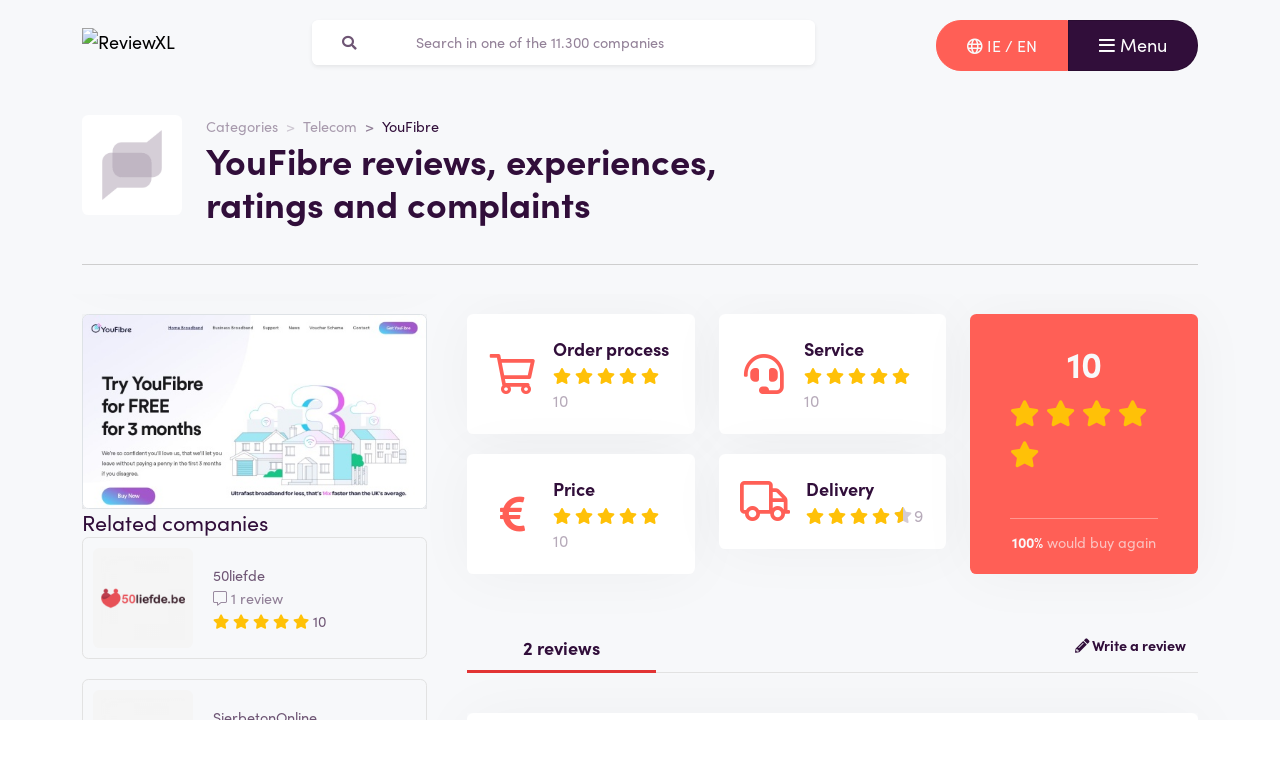

--- FILE ---
content_type: text/html; charset=UTF-8
request_url: https://reviewxl.com/en-ie/youfibre-reviews
body_size: 8985
content:
<!doctype html>
<html lang="en-IE">
<head>
<meta charset="utf-8">
<script>(function(w,d,s,l,i){w[l]=w[l]||[];w[l].push({'gtm.start':
new Date().getTime(),event:'gtm.js'});var f=d.getElementsByTagName(s)[0],
j=d.createElement(s),dl=l!='dataLayer'?'&l='+l:'';j.async=true;j.src=
'https://www.googletagmanager.com/gtm.js?id='+i+dl;f.parentNode.insertBefore(j,f);
})(window,document,'script','dataLayer','GTM-T2WMPGR');</script>
<meta name="viewport" content="width=device-width, initial-scale=1.0, maximum-scale=5">
<title>YouFibre reviews and experiences January 2026</title>

<meta name="description" content="How do customers rate YouFibre? View all reviews and experiences ✅100 % independent ✅real customers ✅reliable. View them here »"/>

<meta property="og:image" content="https://reviewxl.com/img/og-image-reviewxl.jpg">
<meta property="og:title" content="YouFibre reviews and experiences January 2026">
<meta property="og:url" content="https://reviewxl.com/en-ie/youfibre-reviews">
<meta property="og:type" content="website">
<meta property="og:locale" content="en_IE">
<meta property="og:site_name" content="ReviewXL">
<meta property="og:description" content="How do customers rate YouFibre? View all reviews and experiences ✅100 % independent ✅real customers ✅reliable. View them here »"/>

<!-- Twitter Meta Tags -->
<meta name="twitter:card" content="summary_large_image">
<meta property="twitter:domain" content="ReviewXL">
<meta property="twitter:url" content="https://reviewxl.com/en-ie/youfibre-reviews">
<meta name="twitter:title" content="YouFibre reviews and experiences January 2026">

<meta name="twitter:description" content="How do customers rate YouFibre? View all reviews and experiences ✅100 % independent ✅real customers ✅reliable. View them here »">
<meta name="twitter:image" content="https://reviewxl.com/img/og-image-reviewxl.jpg">
<link rel="dns-prefetch" href="https://use.typekit.net">
<link rel="dns-prefetch" href="https://wct-1.com">
<link rel="dns-prefetch" href="https://kit.fontawesome.com">
<link rel="dns-prefetch" href="https://ka-p.fontawesome.com">
<link rel="dns-prefetch" href="https://www.google-analytics.com">
<link rel="dns-prefetch" href="https://www.googletagmanager.com">
<link rel="preload" href="https://wct-1.com/wct.js" as="script">
<meta name="robots" content="index,follow"/>

<meta name='ir-site-verification-token' value='-1652266874'>

<link rel="canonical" href="https://reviewxl.com/en-ie/youfibre-reviews">

<meta name="verification" content="3f2581db4ccb098f2d4803b10856dca9" />


<link rel="alternate" href="https://reviewxl.com/en-gb/youfibre-reviews" hreflang="en-gb"/>
<link rel="alternate" href="https://reviewxl.com/nl/youfibre-beoordelingen" hreflang="nl-nl"/>
<link rel="alternate" href="https://reviewxl.com/nl-be/youfibre-beoordelingen" hreflang="nl-be"/>
<link rel="alternate" href="https://reviewxl.com/fr-be/youfibre-commentaires" hreflang="fr-be"/>
<link rel="alternate" href="https://reviewxl.com/fr/youfibre-commentaires" hreflang="fr-fr"/>
<link rel="alternate" href="https://reviewxl.com/es/youfibre-criticas" hreflang="es-es"/>
<link rel="alternate" href="https://reviewxl.com/de/youfibre-bewertungen" hreflang="de-de"/>
<link rel="alternate" href="https://reviewxl.com/de-at/youfibre-bewertungen" hreflang="de-at"/>
<link rel="alternate" href="https://reviewxl.com/de-ch/youfibre-bewertungen" hreflang="de-ch"/>
<link rel="alternate" href="https://reviewxl.com/it/youfibre-recensioni" hreflang="it-it"/>
<link rel="alternate" href="https://reviewxl.com/pl/youfibre-recenzje" hreflang="pl-pl"/>
<link rel="alternate" href="https://reviewxl.com/en-us/youfibre-reviews" hreflang="en-us"/>
<link rel="alternate" href="https://reviewxl.com/en-ca/youfibre-reviews" hreflang="en-ca"/>
<link rel="alternate" href="https://reviewxl.com/pt-br/youfibre-avaliacoes" hreflang="pt-br"/>
<link rel="alternate" href="https://reviewxl.com/sv-se/youfibre-recensioner" hreflang="sv-se"/>
<link rel="alternate" href="https://reviewxl.com/da-dk/youfibre-anmeldelser" hreflang="da-dk"/>
<link rel="alternate" href="https://reviewxl.com/ar-ae/youfibre-reviews" hreflang="ar-ae"/>
<link rel="alternate" href="https://reviewxl.com/hi-in/youfibre-%E0%A4%B8%E0%A4%AE%E0%A5%80%E0%A4%95%E0%A5%8D%E0%A4%B7%E0%A4%BE%E0%A4%8F%E0%A4%82" hreflang="hi-in"/>
<link rel="alternate" href="https://reviewxl.com/fi-fi/youfibre-arvostelut" hreflang="fi-fi"/>
<link rel="alternate" href="https://reviewxl.com/no-no/youfibre-anmeldelser" hreflang="no-no"/>
<link rel="alternate" href="https://reviewxl.com/es-ar/youfibre-criticas" hreflang="es-ar"/>
<link rel="alternate" href="https://reviewxl.com/cs-cz/youfibre-recenze" hreflang="cs-cz"/>
<link rel="alternate" href="https://reviewxl.com/et-ee/youfibre-%C3%BClevaated" hreflang="et-ee"/>
<link rel="alternate" href="https://reviewxl.com/hu-hu/youfibre-%C3%A9rt%C3%A9kel%C3%A9sek" hreflang="hu-hu"/>
<link rel="alternate" href="https://reviewxl.com/es-mx/youfibre-criticas" hreflang="es-mx"/>
<link rel="alternate" href="https://reviewxl.com/ru-ru/youfibre-%D0%BE%D0%B1%D0%B7%D0%BE%D1%80%D1%8B" hreflang="ru-ru"/>
<link rel="alternate" href="https://reviewxl.com/uk-ua/youfibre-%D0%BE%D0%B3%D0%BB%D1%8F%D0%B4%D0%B8" hreflang="uk-ua"/>
<link rel="alternate" href="https://reviewxl.com/bg/youfibre-%D1%80%D0%B5%D1%86%D0%B5%D0%BD%D0%B7%D0%B8%D0%B8" hreflang="bg-bg"/>
<link rel="alternate" href="https://reviewxl.com/hr/youfibre-recenzije" hreflang="hr-hr"/>
<link rel="alternate" href="https://reviewxl.com/el-gr/youfibre-%CE%B1%CE%BE%CE%B9%CE%BF%CE%BB%CE%BF%CE%B3%CE%AE%CF%83%CE%B5%CE%B9%CF%82" hreflang="el-gr"/>
<link rel="alternate" href="https://reviewxl.com/en-ie/youfibre-reviews" hreflang="en-ie"/>
<link rel="alternate" href="https://reviewxl.com/lv/youfibre-atsauksmes" hreflang="lv-lv"/>
<link rel="alternate" href="https://reviewxl.com/lt/youfibre-atsiliepimai" hreflang="lt-lt"/>
<link rel="alternate" href="https://reviewxl.com/ro/youfibre-recenzii" hreflang="ro-ro"/>
<link rel="alternate" href="https://reviewxl.com/sk/youfibre-recenzie" hreflang="sk-sk"/>
<link rel="alternate" href="https://reviewxl.com/si/youfibre-ocene" hreflang="sl-si"/>
<link rel="alternate" href="https://reviewxl.com/en-gb/youfibre-reviews" hreflang="x-default"/>

<meta name="suffix" content="en-ie">
<meta name="search-route" content="https://reviewxl.com/en-ie/search">
<link rel="apple-touch-icon" sizes="57x57" href="/favicon/apple-icon-57x57.png">
<link rel="apple-touch-icon" sizes="60x60" href="/favicon/apple-icon-60x60.png">
<link rel="apple-touch-icon" sizes="72x72" href="/favicon/apple-icon-72x72.png">
<link rel="apple-touch-icon" sizes="76x76" href="/favicon/apple-icon-76x76.png">
<link rel="apple-touch-icon" sizes="114x114" href="/favicon/apple-icon-114x114.png">
<link rel="apple-touch-icon" sizes="120x120" href="/favicon/apple-icon-120x120.png">
<link rel="apple-touch-icon" sizes="144x144" href="/favicon/apple-icon-144x144.png">
<link rel="apple-touch-icon" sizes="152x152" href="/favicon/apple-icon-152x152.png">
<link rel="apple-touch-icon" sizes="180x180" href="/favicon/apple-icon-180x180.png">
<link rel="icon" type="image/png" sizes="192x192" href="/favicon/android-icon-192x192.png">
<link rel="icon" type="image/png" sizes="32x32" href="/favicon/favicon-32x32.png">
<link rel="icon" type="image/png" sizes="96x96" href="/favicon/favicon-96x96.png">
<link rel="icon" type="image/png" sizes="16x16" href="/favicon/favicon-16x16.png">
<link rel="manifest" href="/favicon/manifest.json">
<meta name="msapplication-TileColor" content="#ffffff">
<meta name="msapplication-TileImage" content="/favicon/ms-icon-144x144.png">
<meta name="theme-color" content="#ffffff">
<script type="application/ld+json">
{
"@context": "https://schema.org",
"@type": "WebSite",
"url": "https://reviewxl.com/en-ie",
"potentialAction": {
"@type": "SearchAction",
"target": {
"@type": "EntryPoint",
"urlTemplate": "https://reviewxl.com/en-ie/search?q={search_term_string}"
},
"query-input": "required name=search_term_string"
}
}
</script>
<link href="https://reviewxl.com/css/app.css" rel="stylesheet">
</head>
<body class="header-gray ">
<noscript><iframe src="https://www.googletagmanager.com/ns.html?id=GTM-T2WMPGR" height="0" width="0" style="display:none;visibility:hidden"></iframe></noscript>
<nav id="navbar-main" class="navbar navbar-light">
<div class="container">
<div class="d-flex w-100 justify-content-between">
<a class="navbar-brand" href="https://reviewxl.com/en-ie" title="Reviews">
<img src="/img/logo-reviewxl.svg" alt="ReviewXL" class="img-fluid" width="313px" height="40px">
</a>
<form method="GET" action="https://reviewxl.com/en-ie/search" id="nav-main-menu" class="d-none d-lg-block search-form">
<label class="input-group">
<div class="input-group-text"><i class="fa fa-search"></i></div>
<input class="form-control py-1" type="search" name="q" placeholder="Search in one of the 11.300 companies" aria-label="Zoeken" value="" autocomplete="off">
</label>
</form>
<div class="btn-group">
<button class="btn btn-secondary" type="button" data-bs-toggle="offcanvas" data-bs-target="#offcanvas-locale" aria-controls="offcanvasTop">
<i class="far fa-globe"></i>
<span class="d-none d-md-inline-block">IE / EN</span>
</button>
<button class="navbar-toggler btn btn-primary" type="button" data-bs-toggle="collapse" data-bs-target="#navbar-full" aria-controls="navbar-full" aria-expanded="false" aria-label="Toggle navigation">
<i class="far fa-bars"></i>
<span class="d-none d-md-inline-block">Menu</span>
</button>
</div>
</div>
<div class="collapse navbar-collapse" id="navbar-full">
<div class="container py-1 vh-100">
<div class="row">
<a class="col p-1 mt-1 pe-2 border-0" href="https://reviewxl.com/en-ie" title="Reviews">
<img loading="lazy" src="/img/logo-light-reviewxl.svg" alt="ReviewXL" class="img-fluid" width="313px" height="40px">
</a>
<div class="col-auto menu-close text-light align-self-center p-1" data-bs-target="#navbar-full" data-bs-toggle="collapse">
Close <i class="fal fa-times"></i>
</div>
</div>
<form id="nav-form-menu" class="search-form my-2" method="GET" action="https://reviewxl.com/en-ie/search">
<label class="input-group">
<button class="input-group-text bg-body-color px-2 px-md-3" type="submit"><i class="fa fa-search"></i></button>
<input class="form-control py-2 px-1 px-md-2 bg-body-color text-light-purple" type="search" name="q" placeholder="Search in one of the 11.300 companies" aria-label="Zoeken" autocomplete="off">
</label>
</form>
<ul class="navbar-nav">
<li class="nav-item active">
<a class="nav-link" href="https://reviewxl.com/en-ie">Home</a>
</li>
<li class="nav-item">
<a class="nav-link" href="https://reviewxl.com/en-ie/categories">Categories</a>
</li>
<li class="nav-item">
<a class="nav-link" href="https://reviewxl.com/en-ie/about-us">About us</a>
</li>
<li class="nav-item">
<a class="nav-link" href="https://reviewxl.com/en-ie/blog">Blog</a>
</li>
</ul>
</div>
</div>
</div>
</nav>
<div class="offcanvas offcanvas-top" tabindex="-1" id="offcanvas-locale">
<div class="offcanvas-body">
<div class="container">
<div class="row">
<a class="col p-1 mt-1 pe-2 mb-2 border-0" href="https://reviewxl.com/en-ie" title="Reviews">
<img loading="lazy" src="/img/logo-light-reviewxl.svg" alt="ReviewXL" class="img-fluid" width="313px" height="40px">
</a>
<div class="col-auto menu-close text-light align-self-center p-1" data-bs-dismiss="offcanvas" aria-label="Close">
Close <i class="fal fa-times"></i>
</div>
</div>
<ul class="nav row">
<div class="col-12 col-xl-6">
<li class="nav-item">
<a class="nav-link ps-0" href="https://reviewxl.com/es-ar">Argentina / Español</a>
</li>
<li class="nav-item">
<a class="nav-link ps-0" href="https://reviewxl.com/de-at">Austria / Deutsch</a>
</li>
<li class="nav-item">
<a class="nav-link ps-0" href="https://reviewxl.com/fr-be">Belgium / Français</a>
</li>
<li class="nav-item">
<a class="nav-link ps-0" href="https://reviewxl.com/nl-be">Belgium / Nederlands</a>
</li>
<li class="nav-item">
<a class="nav-link ps-0" href="https://reviewxl.com/pt-br">Brasil / Português</a>
</li>
<li class="nav-item">
<a class="nav-link ps-0" href="https://reviewxl.com/bg">Bulgaria / България</a>
</li>
<li class="nav-item">
<a class="nav-link ps-0" href="https://reviewxl.com/en-ca">Canada / English</a>
</li>
<li class="nav-item">
<a class="nav-link ps-0" href="https://reviewxl.com/hr">Croatia / Hrvatska</a>
</li>
<li class="nav-item">
<a class="nav-link ps-0" href="https://reviewxl.com/cs-cz">Czech Republic / Čeština</a>
</li>
<li class="nav-item">
<a class="nav-link ps-0" href="https://reviewxl.com/da-dk">Danmark / Dansk</a>
</li>
<li class="nav-item">
<a class="nav-link ps-0" href="https://reviewxl.com/et-ee">Estonia / Eesti</a>
</li>
<li class="nav-item">
<a class="nav-link ps-0" href="https://reviewxl.com/fi-fi">Finland / Suomalainen</a>
</li>
<li class="nav-item">
<a class="nav-link ps-0" href="https://reviewxl.com/fr">France / Français</a>
</li>
<li class="nav-item">
<a class="nav-link ps-0" href="https://reviewxl.com/de">Germany / Deutsch</a>
</li>
<li class="nav-item">
<a class="nav-link ps-0" href="https://reviewxl.com/en-gb">Great Britain / English</a>
</li>
<li class="nav-item">
<a class="nav-link ps-0" href="https://reviewxl.com/el-gr">Greece / Ελλάδα</a>
</li>
<li class="nav-item">
<a class="nav-link ps-0" href="https://reviewxl.com/hu-hu">Hungary / Magyar</a>
</li>
<li class="nav-item">
<a class="nav-link ps-0" href="https://reviewxl.com/hi-in">India / हिन्दी</a>
</li>
</div>
<div class="col-12 col-xl-6">
<li class="nav-item">
<a class="nav-link ps-0" href="https://reviewxl.com/en-ie">Ireland / Éire</a>
</li>
<li class="nav-item">
<a class="nav-link ps-0" href="https://reviewxl.com/it">Italy / Italiano</a>
</li>
<li class="nav-item">
<a class="nav-link ps-0" href="https://reviewxl.com/lv">Latvia / Latvija</a>
</li>
<li class="nav-item">
<a class="nav-link ps-0" href="https://reviewxl.com/lt">Lithuania / Lietuva</a>
</li>
<li class="nav-item">
<a class="nav-link ps-0" href="https://reviewxl.com/es-mx">Mexico / Español</a>
</li>
<li class="nav-item">
<a class="nav-link ps-0" href="https://reviewxl.com/no-no">Norway / Norsk</a>
</li>
<li class="nav-item">
<a class="nav-link ps-0" href="https://reviewxl.com/pl">Poland / Polskie</a>
</li>
<li class="nav-item">
<a class="nav-link ps-0" href="https://reviewxl.com/ro">Romania / România</a>
</li>
<li class="nav-item">
<a class="nav-link ps-0" href="https://reviewxl.com/ru-ru">Russia / Русский</a>
</li>
<li class="nav-item">
<a class="nav-link ps-0" href="https://reviewxl.com/sk">Slovakia / Slovensko</a>
</li>
<li class="nav-item">
<a class="nav-link ps-0" href="https://reviewxl.com/si">Slovenia / Slovenija</a>
</li>
<li class="nav-item">
<a class="nav-link ps-0" href="https://reviewxl.com/es">Spain / Español</a>
</li>
<li class="nav-item">
<a class="nav-link ps-0" href="https://reviewxl.com/sv-se">Sverige / Svenska</a>
</li>
<li class="nav-item">
<a class="nav-link ps-0" href="https://reviewxl.com/de-ch">Switzerland / Deutsch</a>
</li>
<li class="nav-item">
<a class="nav-link ps-0" href="https://reviewxl.com/nl">The Netherlands / Nederlands</a>
</li>
<li class="nav-item">
<a class="nav-link ps-0" href="https://reviewxl.com/uk-ua">Ukraine / Україна</a>
</li>
<li class="nav-item">
<a class="nav-link ps-0" href="https://reviewxl.com/ar-ae">United Arab Emirates / الإمارات العربية المتحدة</a>
</li>
<li class="nav-item">
<a class="nav-link ps-0" href="https://reviewxl.com/en-us">United States / English</a>
</li>
</div>
</ul>
</div>
</div>
</div>
<main>

<script type="application/ld+json">{"@context":"http:\/\/schema.org","@type":"LocalBusiness","@id":"https:\/\/reviewxl.com\/en-ie\/youfibre-reviews","name":"YouFibre","image":"\/img\/placeholder-reviewxl.png","aggregateRating":{"@type":"AggregateRating","worstRating":"1","bestRating":"10","ratingValue":"10.0","reviewCount":"1"},"review":[{"@type":"Review","itemReviewed":{"@context":"http:\/\/schema.org","@type":"LocalBusiness","image":"\/img\/placeholder-reviewxl.png","name":"YouFibre"},"author":{"@type":"Person","name":"Anonymous"},"datePublished":"2022-07-15T15:14:16+02:00","headline":"Excellent","reviewBody":"Really friendly ,helpful adviser","reviewRating":{"@type":"Rating","bestRating":"10","worstRating":"1","ratingValue":10},"publisher":{"@type":"Organization","name":"ReviewXL","sameAs":"https:\/\/reviewxl.com\/"},"inLanguage":"NL"}]}</script>
<div class="header header-company">
<div class="container">
<div class="row">
<div class="col-12 col-lg-7 d-flex align-items-center">
<div class="row">
<div class="col-auto">
<img loading="lazy" src="/img/placeholder-reviewxl.png"
alt="YouFibre logo"
class="img-company-thumb float-start" width="100px" height="100px">
</div>
<div class="col">
<nav aria-label="breadcrumb">
<ol class="breadcrumb">
<li class="breadcrumb-item"><a href="https://reviewxl.com/en-ie/categories">Categories</a></li>
<li class="breadcrumb-item"><a href="https://reviewxl.com/en-ie/telecom">Telecom</a></li>
<li class="breadcrumb-item active" aria-current="page"><span>YouFibre</span></li>
</ol>
</nav>
<script type="application/ld+json">
{
"@context": "http://schema.org",
"@type": "BreadcrumbList",
"itemListElement":
[
{
"@type": "ListItem",
"position": 1,
"item": "https://reviewxl.com/en-ie/categories",
"name": "Categories"
}, {
"@type": "ListItem",
"position": 2,
"item": "https://reviewxl.com/en-ie/telecom",
"name": "Telecom"
}, {
"@type": "ListItem",
"position": 3,
"item": "https://reviewxl.com/en-ie/youfibre-reviews",
"name": "YouFibre"
} 
]
}
</script>
<h1 class="company-heading mt-1 mt-md-0 mb-2 mb-md-0">YouFibre reviews, experiences, ratings and complaints</h1>
</div>
</div>
</div>
<div class="col-12 col-lg-5 align-self-center text-md-end">
</div>
</div>
<div class="col-12 mt-3 d-none d-md-block">
<div class="company-divider"></div>
</div>
</div>
</div>
<div class="header d-block d-md-none header-company-scrolled">
<div class="container">
<div class="row">
<div class="h3 px-1 pb-1" style="font-size: 20px; line-height: 22px;">YouFibre reviews, experiences, ratings and complaints</div>
<div class="col-12 col-lg-5 my-auto px-1 text-center text-md-end">
<a href="#add" class="btn btn-outline-primary d-inline-block d-md-none">Rate</a>
<a href="#add" class="btn btn-outline-primary d-none d-md-inline-block">Write a review</a>
<button id="menu-scrolled" class="navbar-toggler nav-link-login d-none d-md-inline-block" type="button"
data-bs-toggle="collapse" data-bs-target="#navbar-full" aria-controls="navbar-full"
aria-expanded="false" aria-label="Toggle navigation">
<i class="fa fa-bars"></i> Menu
</button>
</div>
</div>
</div>
</div>
<div class="bg-gray">
<span id="companyId" class="d-none">1704</span>
<section class="container mt-0 mt-md-2 mb-3">
<div class="row g-1 g-md-3">
<div class="col-12 col-lg-5 col-xl-4">
<div class="position-sticky fixed-top d-none d-md-block bg-white p-2 mb-3 sticky-scroller">
<div class="row pb-2 d-flex align-items-center">
<div class="col-md-4">
<img loading="lazy" src="/img/placeholder-reviewxl.png" alt="YouFibre logo"
class="img-company-thumb" width="110px" height="110px">
</div>
<div class="col-md-8">
<div class="cat-wrapper pb-1">
<div class="comp-cat">Website</div>
<b class="comp-website-detail">
<span class="btn-visit-website text-primary"
data-route="">YouFibre
</span>
</b>
</div>
<div class="cat-wrapper">
<div class="comp-cat">Category</div>
<a href="https://reviewxl.com/en-ie/telecom" class="comp-cat-detail text-primary"><b>Telecom</b></a>
</div>
</div>
</div>
<div class="row g-1">
<div class="col">
<a href="#add"
class="w-100 btn btn-sm btn-outline-primary p-1 d-none d-md-inline-block">Write a review</a>
</div>
</div>
</div>
<div class="d-none d-md-block">
<div class="card-company-description">
<div class="card-body p-0" id="company-description-desktop">


<img src="/img/companies/screenshots/1704.jpg"
alt="Reviews over YouFibre" class="img-fluid rounded shadow-lg border"
title="YouFibre" data-bs-toggle="tooltip"
loading="lazy">
</div>
</div>


<span class="h4 mt-3">Related companies</span>
<a href="https://reviewxl.com/en-ie/50liefde-reviews" class="card card-company-small company-thumbs mb-2">
<div class="card-body p-1">
<div class="row g-0 align-items-center">
<div class="col-auto">
<img loading="lazy" src="https://reviewxl.com/img/companies/icons/50liefde.png" alt="50liefde logo" class="img-company-thumb me-2" width="100px" height="100px">
</div>
<div class="col">
50liefde
<div class="text-muted">
<i class="fal fa-comment-alt"></i>
1 review
</div>
<div>
<div class="stars">
<span class="stars-block">
<i class="fa fa-star star-active "></i>
<i class="fa fa-star star-active "></i>
<i class="fa fa-star star-active "></i>
<i class="fa fa-star star-active "></i>
<i class="fa fa-star star-active "></i>
</span>
<span class="stars-score">
10
</span>
</div>
</div>
</div>
</div>
</div>
</a>
<a href="https://reviewxl.com/en-ie/sierbetononline-reviews" class="card card-company-small company-thumbs mb-2">
<div class="card-body p-1">
<div class="row g-0 align-items-center">
<div class="col-auto">
<img loading="lazy" src="https://reviewxl.com/img/companies/icons/sierbetononline.png" alt="SierbetonOnline logo" class="img-company-thumb me-2" width="100px" height="100px">
</div>
<div class="col">
SierbetonOnline
<div class="text-muted">
<i class="fal fa-comment-alt"></i>
3 reviews
</div>
<div>
<div class="stars">
<span class="stars-block">
<i class="fa fa-star star-active "></i>
<i class="fa fa-star star-active "></i>
<i class="fa-stack">
<i class="fa fa-star fa-stack-1x"></i>
<i class="fa fa-star-half fa-stack-1x star-active"></i>
</i>
<i class="fa fa-star "></i>
<i class="fa fa-star "></i>
</span>
<span class="stars-score">
5,3
</span>
</div>
</div>
</div>
</div>
</div>
</a>
<a href="https://reviewxl.com/en-ie/ubisoft-reviews" class="card card-company-small company-thumbs mb-2">
<div class="card-body p-1">
<div class="row g-0 align-items-center">
<div class="col-auto">
<img loading="lazy" src="https://reviewxl.com/img/companies/icons/ubisoft.png" alt="Ubisoft logo" class="img-company-thumb me-2" width="100px" height="100px">
</div>
<div class="col">
Ubisoft
<div class="text-muted">
<i class="fal fa-comment-alt"></i>
1 review
</div>
<div>
<div class="stars">
<span class="stars-block">
<i class="fa fa-star star-active "></i>
<i class="fa fa-star star-active "></i>
<i class="fa fa-star star-active "></i>
<i class="fa fa-star star-active "></i>
<i class="fa fa-star star-active "></i>
</span>
<span class="stars-score">
10
</span>
</div>
</div>
</div>
</div>
</div>
</a>

<div class="text-center mb-3">
<a href="https://reviewxl.com/en-ie/telecom" class="btn btn-secondary">View everything from this category</a>
</div>

</div>
</div>
<div class="col-12 col-lg-7 col-xl-8">
<div class="row">
<div class="col-md-4 order-1 mt-1 mt-md-0 col-12">
<form
class="card-body bg-white rounded star-subratings p-md-2 p-1 mb-1 mb-md-2 company-rating-shadow"
action="" method="GET">
<button class="btn d-flex align-items-center remove-btn-border p-0" name="option"
value="rating_order">
<div class="review-icon float-start"><i class="far fa-shopping-cart"></i></div>
<div class="text-start">
<div class="review-icon-title">Order process</div>
<div class="stars">
<span class="stars-block">
<i class="fa fa-star star-active "></i>
<i class="fa fa-star star-active "></i>
<i class="fa fa-star star-active "></i>
<i class="fa fa-star star-active "></i>
<i class="fa fa-star star-active "></i>
</span>
<span class="stars-score">
10
</span>
</div>
</div>
</button>
</form>
<form class="card-body bg-white rounded star-subratings p-md-2 p-1 company-rating-shadow"
action="" method="GET">
<button class="btn d-flex align-items-center remove-btn-border p-0" name="option"
value="rating_price">
<div class="review-icon float-start"><i class="fas fa-euro-sign"></i></div>
<div class="text-start">
<div class="review-icon-title">Price</div>
<div class="stars">
<span class="stars-block">
<i class="fa fa-star star-active "></i>
<i class="fa fa-star star-active "></i>
<i class="fa fa-star star-active "></i>
<i class="fa fa-star star-active "></i>
<i class="fa fa-star star-active "></i>
</span>
<span class="stars-score">
10
</span>
</div>
</div>
</button>
</form>
</div>
<div class="col-md-4 order-2 mt-1 mt-md-0">
<form
class="card-body bg-white rounded star-subratings p-md-2 p-1 mb-1 mb-md-2 company-rating-shadow"
action="" method="GET">
<button class="btn d-flex align-items-center remove-btn-border p-0" name="option"
value="rating_service">
<div class="review-icon float-start"><i class="fas fa-headset"></i></div>
<div class="text-start">
<div class="review-icon-title">Service</div>
<div class="stars">
<span class="stars-block">
<i class="fa fa-star star-active "></i>
<i class="fa fa-star star-active "></i>
<i class="fa fa-star star-active "></i>
<i class="fa fa-star star-active "></i>
<i class="fa fa-star star-active "></i>
</span>
<span class="stars-score">
10
</span>
</div>
</div>
</button>
</form>
<form class="card-body bg-white rounded star-subratings p-md-2 p-1 company-rating-shadow"
action="" method="GET">
<button class="btn d-flex align-items-center remove-btn-border p-0" name="option"
value="rating_delivery">
<div class="review-icon float-start"><i class="far fa-truck"></i></div>
<div class="text-start">
<div class="review-icon-title">Delivery</div>
<div class="stars">
<span class="stars-block">
<i class="fa fa-star star-active "></i>
<i class="fa fa-star star-active "></i>
<i class="fa fa-star star-active "></i>
<i class="fa fa-star star-active "></i>
<i class="fa-stack">
<i class="fa fa-star fa-stack-1x"></i>
<i class="fa fa-star-half fa-stack-1x star-active"></i>
</i>
</span>
<span class="stars-score">
9
</span>
</div>
</div>
</button>
</form>
</div>
<div class="col-md-4 order-0 order-md-3 mt-2 mt-md-0">
<div class="company-score card-header bg-secondary text-light rounded p-1 p-md-2 px-md-3 company-rating-shadow"
style="z-index: 0">
<div class="stars">
<span class="stars-block">
<i class="fa fa-star star-active "></i>
<i class="fa fa-star star-active "></i>
<i class="fa fa-star star-active "></i>
<i class="fa fa-star star-active "></i>
<i class="fa fa-star star-active "></i>
</span>
<span class="stars-score">
10
</span>
</div>
<div class="total-buyagain-percentage text-center mt-2 mt-md-0">
<span
class="percentage">100%</span> <span>would buy again</span>
</div>
</div>
</div>
</div>
<div class="row pt-3 pt-md-4 pb-2 justify-content-between">
<div class="col-md-3 col-6 text-primary text-center border-bottom-red">
2 reviews
</div>
<div class="col-md-9 col-6 text-end border-bottom-gray">
<a href="#add" class="fw-bold"><i class="fas fa-pencil-alt"></i>
Write a review
</a>
</div>
</div>
<div class="card card-review mt-2" id="review-expert">
<div class="card-body">
<div class="row">
<div class="col-md">
<div class="h3">
<span class="review-name">Experience with YouFibre</span>
<span class="text-success h5">
<i class="fa fa-check-circle" data-bs-toggle="tooltip" data-bs-placement="top" title="Review has been verified"></i>
</span>
</div>
</div>
</div>
<p class="review-description-full">

We have verified the company YouFibre. 
The webshop <span>youfibre.com</span> has been active for a while and is a reliable party to order from. 
YouFibre is of course a member of the Chamber of Commerce and the website is secured with an SSL/TSL certificate, as indicated by the closed padlock symbol in front of the URL bar of the web browser. 
This security symbol indicates that you can safely use all common and safe payment methods YouFibre offers.
<br><br>
YouFibre have been serving customers through their webshop for years and have a good reputation. 
Consumer reviews are therefore mostly positive. 
By writing a review you help consumers make an informed decision about placing an order with this webshop.
<br><br>
Curious about YouFibre? Then view this website: <span>youfibre.com</span>. 
It will give you a good idea of the company and you can view their range. 
You will also find more information about contact options and opening times.

</p>
<div class="row">
<div class="post-review-date d-block d-md-inline-block col">
<span style="float:left;">Posted on: 11-01-2022</span>
</div>
<div class="post-review-name d-block d-md-inline-block col">
<span style="float:right;">Written by: ReviewXL</span>
</div>
</div>
<hr>
<div class="row justify-content-between align-items-center review-score">
<div class="col-auto">
<div class="stars">
<div class="stars-box" style="background-size: auto 100%;">
<div class="stars-fill" style="width: 100%; background-size: auto 100%;"></div>
</div>
<span class="stars-score text-gray">
10 / 10
</span>
</div>
</div>
<div class="col-auto mt-1 mt-md-0">
<span class="review-order-score pe-2" data-bs-toggle="tooltip" data-bs-placement="top" title="Order process">
<i class="far fa-shopping-cart text-secondary" aria-hidden="true"></i> 5/5
</span>
<span class="review-service-score pe-2" data-bs-toggle="tooltip" data-bs-placement="top" title="Service">
<i class="fas fa-headset text-secondary" aria-hidden="true"></i> 5/5
</span>
<span class="review-price-score pe-2" data-bs-toggle="tooltip" data-bs-placement="top" title="Price">
<i class="fas fa-euro-sign text-secondary" aria-hidden="true"></i> 5/5
</span>
<span class="review-delivery-score pe-2" data-bs-toggle="tooltip" data-bs-placement="top" title="Delivery">
<i class="far fa-truck text-secondary" aria-hidden="true"></i> 5/5
</span>
</div>
<div class="col-auto mt-1 mt-md-0 review-buyagain">
<b class="text-success">
<i class="far fa-file-certificate"></i>
Expert review
</b>
</div>
</div>
</div>
</div>

<div id="review-185"
class="card card-review mt-2 ">
<div class="card-body">
<div class="row">
<div class="col-md">
<div class="h3">
<span class="review-name">Excellent</span>
</div>
</div>
<div class="col-md-auto text-end">
<button class="btn btn-link p-0 btn-report-review d-none d-md-inline-block"
data-action="https://reviewxl.com/en-ie/185-reviews">Report</button>
</div>
</div>
<p class="review-description">
Really friendly ,helpful adviser
</p>
<button type="button" class="btn btn-link p-0 btn-read-more d-none d-block mb-2">
Read the full review
</button>
<div class="row">
<div class="post-review-date d-block d-md-inline-block col">
<span
style="float:left;">Posted on: 15-07-2022</span>
</div>
<div class="post-review-date d-block d-md-inline-block col text-left"
style=" visibility:hidden; ">
<span>Last edited on: 15-07-2022</span>
</div>
<div class="post-review-name d-block d-md-inline-block col">
<span style="float:right;">Written by: Anonymous</span>
</div>
</div>
<hr>
<div class="row justify-content-between align-items-center review-score">
<div class="col-auto">
<div class="stars">
<div class="stars-box" style="background-size: auto 100%;">
<div class="stars-fill" style="width: 100%; background-size: auto 100%;"></div>
</div>
<span class="stars-score text-gray">
10 / 10
</span>
</div>
</div>
<div class="col-auto mt-1 mt-md-0">
<span class="review-order-score pe-2" data-bs-toggle="tooltip" data-bs-placement="top"
title="Order process">
<i class="far fa-shopping-cart text-secondary" aria-hidden="true"></i>
5/5
</span>
<span class="review-service-score pe-2" data-bs-toggle="tooltip" data-bs-placement="top"
title="Service">
<i class="fas fa-headset text-secondary" aria-hidden="true"></i>
5/5
</span>
<span class="review-price-score pe-2" data-bs-toggle="tooltip" data-bs-placement="top"
title="Price">
<i class="fas fa-euro-sign text-secondary" aria-hidden="true"></i>
5/5
</span>
<span class="review-delivery-score pe-2" data-bs-toggle="tooltip" data-bs-placement="top"
title="Delivery">
<i class="far fa-truck text-secondary" aria-hidden="true"></i>
4/5
</span>
</div>
<div class="col-auto mt-1 mt-md-0 review-buyagain">
<span>Buy again?</span>
<span class="buyagain-yes px-1 py-0 my-0">
Yes
</span>
</div>
</div>
</div>
</div>
<div class="modal fade" id="report-review-popup" tabindex="-1" aria-hidden="true">
<div class="modal-dialog">
<div class="modal-content">
<div class="modal-header d-flex justify-content-center py-2">
<div class="h5 m-0">Why do you want to report the review &quot;<span class="report-review-name"></span>&quot;?</div>
<button type="button" class="btn-close p-0" data-bs-dismiss="modal" aria-label="Close"></button>
</div>
<div class="modal-body">
<div class="list-group">
<div class="row">
<div class="col-12">
<div class="list-group" id="list-tab" role="tablist">
<form action="" method="POST" class="report-review-form card-body px-3">
<input type="hidden" name="_token" value="DIQU9CdJ6Gjoi70LlkDPx6lb0HmGvPDUIWA8TyOD" autocomplete="off"> <input type="hidden" name="_method" value="put"> <button class="list-group-item list-group-item-action w-100 text-center"
role="button" id="list-home-list" name="reported"
value="inappropriate language">Inappropriate language</button>
<button class="list-group-item list-group-item-action w-100 text-center"
role="button" id="list-profile-list" name="reported"
value="spam">Spam</button>
<button class="list-group-item list-group-item-action text-center" role="button"
type="button" data-bs-toggle="modal" data-bs-dismiss="modal"
data-bs-target="#report-review-other-popup">Other?
<i class="fas fa-arrow-right"></i></button>
</form>
</div>
</div>
</div>
</div>
</div>
</div>
</div>
</div>
<div class="modal fade overflow-hidden" id="report-review-other-popup" tabindex="-1" aria-hidden="true">
<div class="modal-dialog">
<div class="modal-content">
<div class="modal-header d-flex justify-content-center py-2">
<div class="h5 m-0">Why do you want to report the review &quot;<span class="report-review-name"></span>&quot;?</div>
<button type="button" class="btn-close p-0" data-bs-dismiss="modal" aria-label="Close"></button>
</div>
<div class="modal-body">
<form action="" method="POST" class="report-review-form card-body px-3">
<input type="hidden" name="_token" value="DIQU9CdJ6Gjoi70LlkDPx6lb0HmGvPDUIWA8TyOD" autocomplete="off"> <input type="hidden" name="_method" value="put"> <textarea class="form-control" name="reported" rows="5" placeholder="What is the reason you want to report this review?"></textarea>
<div class="text-end">
<button class="btn btn-secondary mt-1">Report</button>
</div>
</form>
</div>
</div>
</div>
</div>

<div class="d-flex justify-content-center pt-2">
</div>

<hr>
<div id="add" class="mb-3 mt-0 mt-md-3 add-review add-review-hashtag">
<div class="col-12 col-lg-12">
<span class="h3 card-title fw-bold">Write a review about YouFibre</span>
<hr>
</div>
<form action="https://reviewxl.com/en-ie/youfibre/add" method="POST"
onsubmit="disableForm(this)" id="reviewForm">
<input type="hidden" name="_method" value="post"> <div id="my_name_5umMdBZfZ5gLrEZx_wrap" style="display: none" aria-hidden="true">
<input id="my_name_5umMdBZfZ5gLrEZx"
name="my_name_5umMdBZfZ5gLrEZx"
type="text"
value=""
autocomplete="nope"
tabindex="-1">
<input name="valid_from"
type="text"
value="[base64]"
autocomplete="off"
tabindex="-1">
</div>
<div class="row g-3">
<div class="col-md-6">
<div class="row">
<div class="col-md-6">
<div class="my-1">
Order process *<br>
<div class="stars-select h5" data-submit="0">
<input type="text" style="position:absolute;opacity:0;width:0;height:0;" name="rating_order" value="" required min="1" max="5">
<i class="fa fa-star "></i>
<i class="fa fa-star "></i>
<i class="fa fa-star "></i>
<i class="fa fa-star "></i>
<i class="fa fa-star "></i>
<span class="stars-select-amount">0</span>
</div>
/ 10
</div>
<div class="my-1">
Service *<br>
<div class="stars-select h5" data-submit="0">
<input type="text" style="position:absolute;opacity:0;width:0;height:0;" name="rating_service" value="" required min="1" max="5">
<i class="fa fa-star "></i>
<i class="fa fa-star "></i>
<i class="fa fa-star "></i>
<i class="fa fa-star "></i>
<i class="fa fa-star "></i>
<span class="stars-select-amount">0</span>
</div>
/ 10
</div>
</div>
<div class="col-md-6">
<div class="my-1">
Price *<br>
<div class="stars-select h5" data-submit="0">
<input type="text" style="position:absolute;opacity:0;width:0;height:0;" name="rating_price" value="" required min="1" max="5">
<i class="fa fa-star "></i>
<i class="fa fa-star "></i>
<i class="fa fa-star "></i>
<i class="fa fa-star "></i>
<i class="fa fa-star "></i>
<span class="stars-select-amount">0</span>
</div>
/ 10
</div>
<div class="my-1">
Delivery *<br>
<div class="stars-select h5" data-submit="0">
<input type="text" style="position:absolute;opacity:0;width:0;height:0;" name="rating_delivery" value="" required min="1" max="5">
<i class="fa fa-star "></i>
<i class="fa fa-star "></i>
<i class="fa fa-star "></i>
<i class="fa fa-star "></i>
<i class="fa fa-star "></i>
<span class="stars-select-amount">0</span>
</div>
/ 10
</div>
</div>
</div>
<div class="my-2">
<label for="email">Your email address (not visible on the website)*</label>
<input type="email" id="email" name="email" class="form-control mt-1 " maxlength="255" required>
</div>
<div class="my-2">
<label for="firstname">Anonymous *</label>
<br>
<div class="form-check form-check-inline">
<input class="form-check-input" type="radio" name="anonymous" id="anonymous_yes"
data-anonymous="1" value="Anonymous">
<label class="form-check-label" for="anonymous_yes">
Yes
</label>
</div>
<div class="form-check form-check-inline">
<input class="form-check-input" type="radio" name="anonymous" id="anonymous_no"
data-anonymous="0" value="" checked>
<label class="form-check-label" for="anonymous_no">
No
</label>
</div>
<div class="my-2">
<label for="firstname">Your first name *</label>
<input type="text" id="firstname" name="firstname" class="form-control mt-1 " maxlength="255" required>
</div>
<div class="mb-0 my-md-2">
<label for="lastname">Your surname (not visible on the website)</label>
<input type="text" id="lastname" name="lastname" class="form-control mt-1 " maxlength="191">
</div>
</div>
</div>
<div class="col-md-6 mt-0 mt-md-3">
<div class="my-2">
<label for="buy_again">Would you buy here again? *</label>
<br>
<div class="form-check form-check-inline">
<input class="form-check-input" type="radio" name="buy_again" id="buy_again_yes"
value="yes" checked>
<label class="form-check-label" for="buy_again_yes">Yes</label>
</div>
<div class="form-check form-check-inline">
<input class="form-check-input" type="radio" name="buy_again" id="buy_again_no"
value="no">
<label class="form-check-label" for="buy_again_no">No</label>
</div>
<div class="my-2">
<label for="title">Your experience in one sentence *</label>
<input type="text" id="title" name="title" class="form-control mt-1 " maxlength="255" required>
</div>
<div class="my-2">
<label for="description">Your full experience *</label>
<textarea id="description" name="description" class="form-control p-1 mt-1 "
rows="10"
placeholder="Describe your experience with YouFibre here. Explain in detail your experience with this company, in a clear and honest way. List both positives and points for improvement. Watch your language while writing."
required></textarea>
</div>
</div>
</div>
</div>
<div class="alert alert-warning d-none p-2" id="buy-again-alert"
data-text1="Your rating is quite high! Are you sure you don&#039;t want to buy here again?"
data-text2="Your rating is quite low! Are you sure you want to buy here again?">
</div>
<div class="text-end">
<button class="btn btn-secondary" id="submit">Post a review</button>
</div>
</form>
</div>
</div>
</div>
</section>
</div>
<div class="d-md-none d-block container">

<span class="h4 mt-3">Related companies</span>
<a href="https://reviewxl.com/en-ie/50liefde-reviews" class="card card-company-small company-thumbs mb-2">
<div class="card-body p-1">
<div class="row g-0 align-items-center">
<div class="col-auto">
<img loading="lazy" src="https://reviewxl.com/img/companies/icons/50liefde.png" alt="50liefde logo" class="img-company-thumb me-2" width="100px" height="100px">
</div>
<div class="col">
50liefde
<div class="text-muted">
<i class="fal fa-comment-alt"></i>
1 review
</div>
<div>
<div class="stars">
<span class="stars-block">
<i class="fa fa-star star-active "></i>
<i class="fa fa-star star-active "></i>
<i class="fa fa-star star-active "></i>
<i class="fa fa-star star-active "></i>
<i class="fa fa-star star-active "></i>
</span>
<span class="stars-score">
10
</span>
</div>
</div>
</div>
</div>
</div>
</a>
<a href="https://reviewxl.com/en-ie/sierbetononline-reviews" class="card card-company-small company-thumbs mb-2">
<div class="card-body p-1">
<div class="row g-0 align-items-center">
<div class="col-auto">
<img loading="lazy" src="https://reviewxl.com/img/companies/icons/sierbetononline.png" alt="SierbetonOnline logo" class="img-company-thumb me-2" width="100px" height="100px">
</div>
<div class="col">
SierbetonOnline
<div class="text-muted">
<i class="fal fa-comment-alt"></i>
3 reviews
</div>
<div>
<div class="stars">
<span class="stars-block">
<i class="fa fa-star star-active "></i>
<i class="fa fa-star star-active "></i>
<i class="fa-stack">
<i class="fa fa-star fa-stack-1x"></i>
<i class="fa fa-star-half fa-stack-1x star-active"></i>
</i>
<i class="fa fa-star "></i>
<i class="fa fa-star "></i>
</span>
<span class="stars-score">
5,3
</span>
</div>
</div>
</div>
</div>
</div>
</a>
<a href="https://reviewxl.com/en-ie/ubisoft-reviews" class="card card-company-small company-thumbs mb-2">
<div class="card-body p-1">
<div class="row g-0 align-items-center">
<div class="col-auto">
<img loading="lazy" src="https://reviewxl.com/img/companies/icons/ubisoft.png" alt="Ubisoft logo" class="img-company-thumb me-2" width="100px" height="100px">
</div>
<div class="col">
Ubisoft
<div class="text-muted">
<i class="fal fa-comment-alt"></i>
1 review
</div>
<div>
<div class="stars">
<span class="stars-block">
<i class="fa fa-star star-active "></i>
<i class="fa fa-star star-active "></i>
<i class="fa fa-star star-active "></i>
<i class="fa fa-star star-active "></i>
<i class="fa fa-star star-active "></i>
</span>
<span class="stars-score">
10
</span>
</div>
</div>
</div>
</div>
</div>
</a>

<div class="text-center mb-3">
<a href="https://reviewxl.com/en-ie/telecom" class="btn btn-secondary">View everything from this category</a>
</div>


</div>
<section class="container my-3">
<div class="row g-1 g-md-3">
<div class="col-12 col-lg-5 col-xl-4 justify-content-center">
<span class="h4 my-3 fw-bold d-block">More related companies</span>
<a href="https://reviewxl.com/en-ie/suomikauppafi-reviews" class="card card-company-small company-thumbs mb-2">
<div class="card-body p-1">
<div class="row g-0 align-items-center">
<div class="col-auto">
<img loading="lazy" src="https://images.daisycon.io/program/?width=160&amp;height=160&amp;color=ffffff&amp;program=17977" alt="Suomikauppa(FI) logo" class="img-company-thumb me-2" width="100px" height="100px">
</div>
<div class="col">
Suomikauppa(FI)
<div class="text-muted">
<i class="fal fa-comment-alt"></i>
1 review
</div>
<div>
<div class="stars">
<span class="stars-block">
<i class="fa fa-star star-active "></i>
<i class="fa fa-star star-active "></i>
<i class="fa fa-star star-active "></i>
<i class="fa fa-star star-active "></i>
<i class="fa fa-star star-active "></i>
</span>
<span class="stars-score">
10
</span>
</div>
</div>
</div>
</div>
</div>
</a>
<a href="https://reviewxl.com/en-ie/opticabassol-reviews" class="card card-company-small company-thumbs mb-2">
<div class="card-body p-1">
<div class="row g-0 align-items-center">
<div class="col-auto">
<img loading="lazy" src="https://images.daisycon.io/program/?width=160&amp;height=160&amp;color=ffffff&amp;program=19032" alt="OpticaBassol logo" class="img-company-thumb me-2" width="100px" height="100px">
</div>
<div class="col">
OpticaBassol
<div class="text-muted">
<i class="fal fa-comment-alt"></i>
1 review
</div>
<div>
<div class="stars">
<span class="stars-block">
<i class="fa fa-star star-active "></i>
<i class="fa fa-star star-active "></i>
<i class="fa fa-star star-active "></i>
<i class="fa fa-star star-active "></i>
<i class="fa fa-star star-active "></i>
</span>
<span class="stars-score">
10
</span>
</div>
</div>
</div>
</div>
</div>
</a>
<a href="https://reviewxl.com/en-ie/babubas-reviews" class="card card-company-small company-thumbs mb-2">
<div class="card-body p-1">
<div class="row g-0 align-items-center">
<div class="col-auto">
<img loading="lazy" src="https://images.daisycon.io/program/?width=160&amp;height=160&amp;color=ffffff&amp;program=20760" alt="Babubas logo" class="img-company-thumb me-2" width="100px" height="100px">
</div>
<div class="col">
Babubas
<div class="text-muted">
<i class="fal fa-comment-alt"></i>
1 review
</div>
<div>
<div class="stars">
<span class="stars-block">
<i class="fa fa-star star-active "></i>
<i class="fa fa-star star-active "></i>
<i class="fa fa-star star-active "></i>
<i class="fa fa-star star-active "></i>
<i class="fa fa-star star-active "></i>
</span>
<span class="stars-score">
10
</span>
</div>
</div>
</div>
</div>
</div>
</a>

<div class="text-center mb-3">
<a href="https://reviewxl.com/en-ie/telecom" class="btn btn-secondary">View everything from this category</a>
</div>
</div>
<div class="col-12 col-lg-7 col-xl-8">
<div id="faq" itemscope="" itemtype="https://schema.org/FAQPage">
<h2 class="h4 my-3 fw-bold">FAQ (Frequently asked questions)</h2>
<div itemscope itemprop="mainEntity" itemtype="https://schema.org/Question">
<h3 itemprop="name">Is <span>YouFibre</span> a reliable party to do business with?</h3>
<div itemscope itemprop="acceptedAnswer" itemtype="https://schema.org/Answer">
<p itemprop="text">
YouFibre has been rated <b>2 times</b> by its customers
Their average score is <b>10</b> where <b>100%</b> of the customers have indicated that they would order from YouFibre again.
</p>
</div>
</div>
<div itemscope itemprop="mainEntity" itemtype="https://schema.org/Question">
<h3 itemprop="name">In which sectors is <span>YouFibre</span> active?</h3>
<div itemscope itemprop="acceptedAnswer" itemtype="https://schema.org/Answer">
<p itemprop="text">
<span>YouFibre</span> is active in the
<a href="https://reviewxl.com/en-ie/telecom">telecom</a>.
</p>
</div>
</div>
<div itemscope itemprop="mainEntity" itemtype="https://schema.org/Question">
<h3 itemprop="name">I have read the reviews of <span>YouFibre</span> carefully. What now?</h3>
<div itemscope itemprop="acceptedAnswer" itemtype="https://schema.org/Answer">
<p itemprop="text">

Have you read the reviews of <span>YouFibre</span> and are you convinced that this is a reliable company to do business with? Then go to the website and place your order!
If you're still not sure if <span>YouFibre</span> is right for you, have a look on ReviewXL and find a company that better fits your needs.
Did the <span>YouFibre</span> reviews give you a positive impression?
We collect <a href="https://reviewxl.com/en-ie">reviews</a> from all major companies worldwide.

</p>
</div>
</div>
</div>
<span class="h4 my-3 fw-bold d-block">All subcategories from this category</span>
<div class="row">
<div class="col-6 col-lg-3 mb-2">
<a class="related-category" href="https://reviewxl.com/en-ie/all-in-1">
All-in-1
</a>
</div>
<div class="col-6 col-lg-3 mb-2">
<a class="related-category" href="https://reviewxl.com/en-ie/television">
Television
</a>
</div>
<div class="col-6 col-lg-3 mb-2">
<a class="related-category" href="https://reviewxl.com/en-ie/telephony">
Telephony
</a>
</div>
<div class="col-6 col-lg-3 mb-2">
<a class="related-category" href="https://reviewxl.com/en-ie/internet">
Internet
</a>
</div>
<div class="col-6 col-lg-3 mb-2">
<a class="related-category" href="https://reviewxl.com/en-ie/simonly">
Simonly
</a>
</div>
<div class="col-6 col-lg-3 mb-2">
<a class="related-category" href="https://reviewxl.com/en-ie/hosting-and-domain-names">
Hosting and domain names
</a>
</div>
</div>
</div>
</div>
</section>



</main>
<footer>
<div class="container">
<div class="row">
<div class="col-12 col-xl-3 col-xxl-4 mt-0">
<a href="https://reviewxl.com/en-ie"><img loading="lazy" src="/img/logo-reviewxl.svg" alt="ReviewXL" class="img-fluid" width="320px" height="41px"></a>
</div>
<div class="col-12 col-md-6 col-lg-3 pt-3 pt-md-0">
<div class="h4">ReviewXL</div>
<ul class="nav flex-column">
<li class="nav-item">
<a class="nav-link" href="https://reviewxl.com/en-ie/about-us">About us</a>
</li>
<li class="nav-item">
<a class="nav-link" href="https://reviewxl.com/en-ie/contact">Contact</a>
</li>
<li class="nav-item">
<a class="nav-link" href="https://reviewxl.com/en-ie/blog">Blog</a>
</li>
<li class="nav-item">
<a class="nav-link" href="https://reviewxl.com/en-ie/sitemap">Sitemap</a>
</li>
<li class="nav-item">
<a class="nav-link" href="https://reviewxl.com/en-ie/search">Post review </a>
</li>
<li class="nav-item">
<a class="nav-link" href="https://reviewxl.com/en-ie/business/request">Request collaboration</a>
</li>
</ul>
</div>

</div>
<p id="copyright">
&copy; 2026 ReviewXL
|
<a href="https://reviewxl.com/en-ie/disclaimer">Disclaimer</a>
|
<a href="https://reviewxl.com/en-ie/privacy-policy">Privacy policy</a>
</p>
</div>
</footer>
<script>
window.translations = {"general":{"search":"Search","results_count":"12345 results","reviews_count":"12345 reviews","reviews_count_single":"1 review"}} </script>
<script src="https://reviewxl.com/js/app.js" defer></script>
<script src="https://kit.fontawesome.com/67fa9882d2.js" crossorigin="anonymous" async></script>
<script type="text/javascript">
(function(w, c, t, u) {
w._wct = w._wct || {}; w._wct = u;
var s = c.createElement(t);
s.type = 'text/javascript'; s.async = true; s.src = 'https://wct-1.com/wct.js';
var r = c.getElementsByTagName(t)[0];
r.parentNode.insertBefore(s, r);
}(window, document, 'script', {
'uid' : 'cVaViC',
'google_tracking_id' : 'UA-213942875-5'
}));
</script>
<script type="text/javascript">
var vglnk = {key: '1dd14e4226de48e891e49f3fdd525161'};
(function(d, t) {var s = d.createElement(t);
s.type = 'text/javascript';s.async = true;
s.src = '//cdn.viglink.com/api/vglnk.js';
var r = d.getElementsByTagName(t)[0];
r.parentNode.insertBefore(s, r);
}(document, 'script'));
</script>

<script>
document.querySelectorAll('[id^="review-"]').forEach(review => {
var comment = review.querySelector('.comments');
if (comment) {
const firstComment = comment.querySelector('div:first-child');
if (firstComment) {
let totalHeight = firstComment.offsetHeight;
totalHeight += parseInt(window.getComputedStyle(firstComment).getPropertyValue('margin-top')) * 1.5;
comment.style.height = totalHeight + 'px';
}
}
});
function toggleComments(button)
{
var comments = button.parentElement.querySelector('.comments');
if (comments.style.height == 'auto') {
comments.style.height = comments.dataset.height;
button.innerHTML = '<i class="fa fa-plus"></i> Nog 6 reacties lezen';
} else {
comments.dataset.height = comments.style.height;
comments.style.height = 'auto';
button.innerHTML = '<i class="fa fa-minus"></i> Reacties verbergen';
}
}
</script>
</body>
</html>
